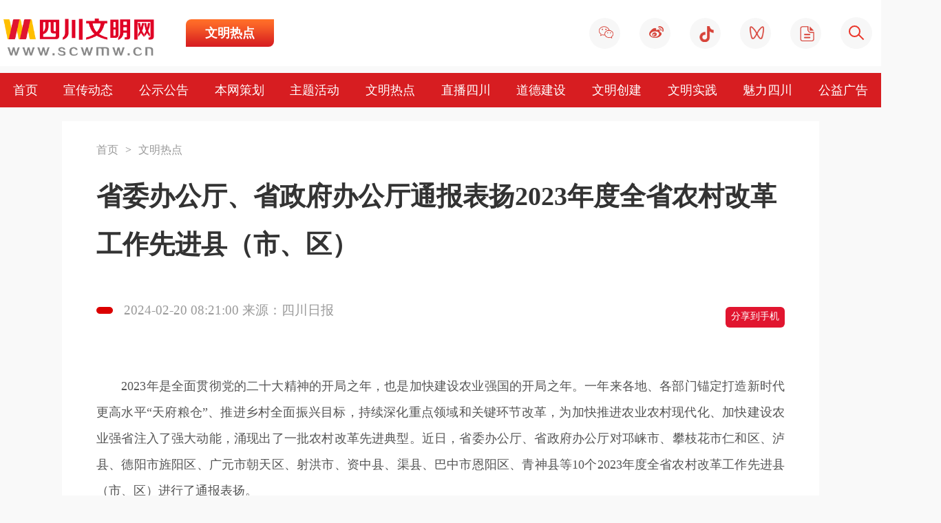

--- FILE ---
content_type: text/html; charset=UTF-8
request_url: https://www.scwmw.cn/yw/202402/t20240220_1296317.htm
body_size: 4186
content:
<!DOCTYPE html>

<html><head><meta http-equiv="Content-Type" content="text/html; charset=UTF-8">

<meta name="viewport" content="width=device-width, initial-scale=1.0, maximum-scale=1.0, user-scalable=0,user-scalable=no">
<title>省委办公厅、省政府办公厅通报表扬2023年度全省农村改革工作先进县（市、区）-四川文明网</title>
<meta name="keywords" content="全省农村改革工作先进县 我省通报表扬2023年度全省农村改革工作先进县（市、区）">
<meta name="description" content="省委办公厅、省政府办公厅通报表扬2023年度全省农村改革工作先进县（市、区） "/>

<link rel="stylesheet" href="/css_scwmw2023/detailed_zbsc.css" />

<!--通用文件开始-->
<!--
 * @Author: lirn
 * @Date: 2023-03-22 15:17:46
 * @LastEditTime: 2023-03-29 14:03:06
 * @Description: 
-->
<link rel="stylesheet" href="/css_scwmw2023/top_er.css" />
<link rel="stylesheet" href="/css_scwmw2023/foot.css" />
<link rel="stylesheet" href="/css_scwmw2023/general.css" />
<link href="/images_scwmw2023/wmw.ico" rel="Shortcut Icon" />
<script type="text/javascript" src="https://www.scwmw.cn/public/js/jquery.js"></script>
<script type="text/javascript" src="https://static.scwmw.cn/public/js/scwmw_public.js"></script>
<!--[if lt IE 9]>
<script src="//api.html5media.info/1.2.2/html5media.min.js"></script>
<![endif]-->
<!--通用文件结束-->
<script src="/js_scwmw2023/map_m.js"></script>
<script src="https://static.scwmw.cn/phone/js/qrcode.min.js" type="text/javascript"></script>
<style>
  @media screen and (min-width:1000PX) {
       embed {
        width: 77%;
        height: 450px;
      }
 }
</style>
<script>

   try {
   if (location.search.indexOf('?pc') !== 0 && /Android|Windows Phone|iPhone|iPod/i.test(navigator.userAgent)) {
        function on_CCH5player_ready(obj) {
           $('.CCH5playerContainer').css('width','100%');
           $('.CCH5playerContainer').css('height','auto');
           $('.ccH5playerBox').css('width','100%');
           $('.ccH5playerBox').css('height','auto');
           $('.ccH5playerBox').css('overflow','hidden');
        }   
   } else {
     function on_CCH5player_ready(obj) {
        $('.ccH5Poster img').attr("src", $('.ccH5Poster img').attr("src")).load(function() {
                var real = getImageWidth($('.ccH5Poster img').attr("src"));
                var realH = real.split(',')[1];
                var realW = real.split(',')[0];
                $('.CCH5playerContainer').css('height',realH+'px');
                $('.ccH5playerBox').css('height',realH+'px');
                $('.CCH5playerContainer').css('width',realW+'px');
                $('.ccH5playerBox').css('width',realW+'px');
                $('.ccH5Poster').css('position','unset');
            });
    }
   }
   } catch (e) {}
   var u = navigator.userAgent;
var isiOS = !!u.match(/\(i[^;]+;( U;)? CPU.+Mac OS X/); //ios终端
if(isiOS==true){
  function on_CCH5player_ready(obj) {
   $('.CCH5playerContainer').css('width','100%');
   $('.CCH5playerContainer').css('height','auto');
   $('.ccH5playerBox').css('width','100%');
           $('.ccH5playerBox').css('height','auto');
  }
}
 </script>
</head>
<body>
<div class="info-top">
	<!--头部开始-->
	<!--
 * @Author: lirn
 * @Date: 2023-03-21 15:53:36
 * @LastEditTime: 2023-03-29 14:04:24
 * @Description: 
-->
<script>
   if (navigator.userAgent.indexOf('MSIE') !== -1 || navigator.appVersion.indexOf('Trident/') > 0) {
     try{
        var ieVersion = parseInt(/MSIE (\d+)/.exec(navigator.userAgent)[1] || /rv:(\d+)/.exec(navigator.userAgent)[1]);
        if(ieVersion <=9){
          alert("您的浏览器版本过低，建议升级浏览器版本再浏览本网站！");
        }
     }catch(err){
         console.log("获取浏览器版本错误");
     }
   }
</script>
<!-- 头部 -->
<div class="top-1">
	<div class="logo_l fl">	
	  <img class="action-bg" src="/images_scwmw2023/wmsc.png" /><div class="action-bg-1 f18 fw h40 fl">文明热点</div>
	</div>
	<div class="logo_r fr">
	  <ul class="footer_flex clearfix">
		<li>
			<img src="/images_scwmw2023/footerpic1.png" class='img-n' />
			<div class="flex-footera">
				<img src="/images_scwmw2023/wx.png" />
			</div>
			<span>微信</span>
		</li>
		<li>
			<img src="/images_scwmw2023/footerpic2.png" class='img-n' />
			<div class="flex-footera">
				<img src="/images_scwmw2023/wb.png" />
			</div>
			<span>微博</span>
		</li>
		<li>
			<img src="/images_scwmw2023/footerpic3.png" class='img-n' />
			<div class="flex-footera">
				<img src="/images_scwmw2023/dy.png" />
			</div>
			<span>抖音</span>
		</li>
		<li>
			<img src="/images_scwmw2023/footerpic4.png" class='img-n' />
			<div class="flex-footera">
				<img src="/images_scwmw2023/sph.png" />
			</div>
			<span>视频</span>
		</li>
		<li>
                      <a href="/gg/201712/t20171215_944434.htm" target="_blank" ignoreapd="1">
			<img src="/images_scwmw2023/footerpic5.png" class='img-n' />

			<span>投稿</span></a>
		</li>
		<li class="or">
			<div class="sc_nr">
				<form name="f1" id="search" target="_blank" action="https://so.scwmw.cn/cse/search">
                                        <input name="s" type="hidden" value="13883899498212005515" />
					<input name="q" size="30" type="text" maxlength="100" id="bdcsMain" placeholder="关键字" />
				</form>
			  	<div class="search"></div>
			</div>
			<script language="javascript">
				function g(formname)  {
					var url = "http://www.baidu.com/s";			
					formname.action = url;
					return true;
				}
				function trim(str){ //删除左右两端的空格
					return str.replace(/(^\s*)|(\s*$)/g, "");
				}

				$(function(){
					document.onkeydown = function(e){ 
						var ev = document.all ? window.event : e;
						if(ev.keyCode==13) {  //监听回车按键
							if($.trim($("#bdcsMain").val())==''){
								return false;
							}else{
								$("#bdcsMain").submit()
							}
							
						}
					}
				}); 
				
			</script>
			
		</li>	
	  </ul>
	
	</div>
	</div>
</div>
<!-- 导航 -->
<div class="columns">
	<ul id="column">
		<li><a href="/" target="_blank">首页</a></li>
		<li><a href="/xcdt" target="_blank">宣传动态</a></li>
		<li><a href="/gg" target="_blank">公示公告</a></li>
		<li><a href="/zthc" target="_blank">本网策划</a></li>
		<li><a href="/zthd" target="_blank">主题活动</a></li>
		<li><a href="/yw" target="_blank">文明热点</a></li>
		<li><a href="/zbsc" target="_blank">直播四川</a></li>
		<li><a href="/bydll" target="_blank">道德建设</a></li>
		<li><a href="/cj" target="_blank">文明创建</a></li>
		<li><a href="/zyfw" target="_blank">文明实践</a></li>
		<li><a href="/mlsc" target="_blank">魅力四川</a></li>
		<li><a href="/gygg" target="_blank">公益广告</a></li>

	</ul>
</div>
	<!--头部开始-->
</div>
<!-- 内容区 -->
<div class="info-box">
<div class="info-box-1">
<div class="class-name">
<p><a href="/">首页</a></p>
<span style="color: grey">&gt;</span>
<span><a href="../">文明热点</a></span>

</div>

<div id="map" class="nav-top">
	<div class="i1-mobile">
		<img src="/images_scwmw2023/img_0.png" />
		<span class="fr">文明热点</span>
	</div>
	<div class="i2-mobile"><img src="/images_scwmw2023/map00.png" /></div>
</div>

<div class="info">
      <div class="info-bt">
        <p>省委办公厅、省政府办公厅通报表扬2023年度全省农村改革工作先进县（市、区）</p>
      </div>

      <div class="info-Source-time">
        <span></span>
        <p>2024-02-20 08:21:00 来源：四川日报<div class="fxm fx">分享到手机<p id="qrcode"></p></div></p>
      </div>

      <div class="info-main">
		<div class=TRS_Editor><div class="Custom_UnionStyle">
<p align="justify">　　2023年是全面贯彻党的二十大精神的开局之年，也是加快建设农业强国的开局之年。一年来各地、各部门锚定打造新时代更高水平“天府粮仓”、推进乡村全面振兴目标，持续深化重点领域和关键环节改革，为加快推进农业农村现代化、加快建设农业强省注入了强大动能，涌现出了一批农村改革先进典型。近日，省委办公厅、省政府办公厅对邛崃市、攀枝花市仁和区、泸县、德阳市旌阳区、广元市朝天区、射洪市、资中县、渠县、巴中市恩阳区、青神县等10个2023年度全省农村改革工作先进县（市、区）进行了通报表扬。</p>
<p align="justify">　　通报要求，各地、各部门要以受表扬的先进县（市、区）为榜样，聚焦健全粮食安全保障制度、构建现代农业经营体系、全面完善农村产权制度等主攻方向，扎实推进县域内城乡融合发展改革试点，推动全省农村改革不断取得实质性进展和标志性成果、为有力有效推进乡村全面振兴、加快建设农业强省作出新的更大贡献。</p>
</div></div>
		
	</div>

      <p class="info-author"> 编辑：李尚维 </p>

	<div class="info-qr">
	    <img src="/images_scwmw2023/flexewmpic2.png" />
	    <p>文明四川 &nbsp;&nbsp;关注我们

	    </p>
	</div>



</div>


<input type="hidden" id="imgurl" value='' />

<div class="page">

</div>

<!--手机导航栏目-->
<!--
 * @Author: lirn
 * @Date: 2023-03-30 16:56:09
 * @LastEditTime: 2023-03-30 17:00:00
 * @FilePath: \四川文明网02\手机侧边导航2023.html
 * @Description: 
-->
<div class="mapbox">
    <div class="map" style="right:0;">
        <div id="map-c" class="map-top"><img src="/images_scwmw2023/close.png" /></div>
        <div class="mapli">
            <p><a href="/">首页</a></p>
        </div>
        <div class="mapli">
            <p><a href="/xcdt">宣传动态</a></p>
        </div>
        <div class="mapli">
            <p><a href="/gg">公示公告</a></p>
        </div>
        <div class="mapli">
            <p><a href="/zthc">本网策划</a></p>
        </div>
        <div class="mapli">
            <p><a href="/zthd">主题活动</a></p>
        </div>
        <div class="mapli">
            <p><a href="/yw">文明热点</a></p>
        </div>
        <div class="mapli">
            <p><a href="/zbsc">直播四川</a></p>
        </div>
        <div class="mapli">
            <p><a href="/bydll">道德建设</a></p>
        </div>
        <div class="mapli">
            <p><a href="/cj">文明创建</a></p>
        </div>
        <div class="mapli">
            <p><a href="/zyfw">文明实践</a></p>
        </div>
        <div class="mapli">
            <p><a href="/mlsc">魅力四川</a></p>
        </div>
        <div class="mapli">
            <p><a href="/gygg">公益广告</a></p>
        </div>
    </div>
</div>

</div>
</div>
<div class="fxm02 fx"><p id="qrcode02"></p>扫二维码手机浏览及分享</div>
<script type="text/javascript">
	var qrcode = new QRCode(document.getElementById("qrcode"), {
		width : 100,
		height : 100
	});
	var qrcode02 = new QRCode(document.getElementById("qrcode02"), {
		width : 120,
		height : 120
	});
	var pageURL = $(location).attr("href");
	qrcode.makeCode(pageURL);
	qrcode02.makeCode(pageURL);
	$(".fxm").mouseover(function(){
		$(".fxm p").show();
		});
	$(".fxm").mouseout(function(){
		$(".fxm p").hide();
		});
	</script>


<!--底部开始-->
<!--
 * @Author: lirn
 * @Date: 2023-03-21 15:53:34
 * @LastEditTime: 2023-03-27 10:29:24
 * @FilePath: \四川文明网02\四川文明网尾部2023.html
 * @Description: 
-->

<div class="footbox">
	<div class="foot-nav">
           <span><a href="/gywm/201609/t20160912_793681.htm" target="_blank" ignoreapd='1'>关于我们</a><a href="/gywm/202305/t20230509_1270266.htm" target="_blank" ignoreapd='1'>联系我们</a></span>
           <span class="scys"><img src="/images_scwmw2023/scys.png" /></span>
           <span><a href="http://www.weibo.com/scwmw" target="_blank">信息爆料</a><a href="http://bbs.scwmw.cn/forum.php?gid=193" target="_blank">稿件报送</a><span>
        </div>
	<script src="/foot_scwmw.js" type="text/javascript"></script>
</div>


<div class="foot-m"><a>四川文明网版权所有</a><a href="https://beian.miit.gov.cn" target="_blank">蜀ICP备19005180号-5</a></br><a href="https://www.12377.cn/" target="_blank">违法和不良信息举报入口</a></br><script type="text/javascript">document.write(unescape("%3Cspan id='cnzz_stat_icon_1281295470' %3E%3C/span%3E%3Cscript src='https://v1.cnzz.com/stat.php%3Fid%3D1281295470%26show%3Dpic' type='text/javascript'%3E%3C/script%3E"));</script></div>

<script type="text/javascript" charset="utf-8" src="https://res.wx.qq.com/open/js/jweixin-1.4.0.js"></script>
<script src="https://static.scwmw.cn/phone/js/share.js" type="text/javascript"></script>

<div class="jbxx">
  <div class="jbxx_item">
    <a href="https://www.12377.cn/" target="_blank"><img class="jbxx_img" src="/images_scwmw2023/zgjb.png" /></a>
  </div>
  <div class="jbxx_item">
    <a href="https://www.scjb.gov.cn/" target="_blank"><img class="jbxx_img" src="/images_scwmw2023/scjb.png" /></a>
  </div>
</div>

</body>
</html>
<!--底部开始-->

--- FILE ---
content_type: text/css
request_url: https://www.scwmw.cn/css_scwmw2023/detailed_zbsc.css
body_size: 755
content:

 @charset "utf-8";
 /* CSS Document */
  a{text-decoration:none;color:#999;}
  a:hover{color:#999;}

/*  @font-face {
    font-family: 'FangSong';
    src: url('path/to/fangsong.ttf') format('truetype');
  } */

  /*自适应页面高度*/
body{
  min-height: 100vh;
  display: flex;
  flex-direction: column;
  background: #f9f9f9 !important;
}



 
.class-name { color: #666; font-size:1rem; line-height: 2rem; height:4rem;  display: flex;align-items: center;margin-top: 10px;}
.class-name p {
  height: 2.8rem;
  box-sizing: border-box;
  font-size: 1rem;
  color: #999;
  text-align: center;
  line-height: 2.8rem;
  float: left;
}
.class-name span:nth-of-type(1){margin: 0 10px;}
.class-name p a {color: #999; }
.class-name p a:hover{ color: #db0000;}
.class-name span a {color: #999; font-size:1rem; line-height:2.8rem;}
.class-name span a:hover{ color: #db0000;}
 
/*内容区*/

  
.info-bt { font-size: 2.4rem;  color: #666; line-height: 3.4rem;  padding-bottom: 3rem; }

.info-bt p { font-size: 2.4rem; color: #333; font-weight: bold; line-height: 4.4rem;}

.info-Source-time {font-size: 1.2rem; color: #999; line-height: 1.6rem;height: 3.5rem;}

.info-Source-time span { width: 1.5rem; height: 0.6rem; background: #db0000; display: block; float: left; margin: 0.5rem 1rem 0 0; border-radius:8px;}
.info-Source-time p { float: left; width: 60%; width: auto !important; }

.info-author { font-size: 1.2rem; color: #999;text-align: right;line-height: 6rem; border-top: 1px #bbb dashed;margin: 3rem 0 3rem;}

.info-main {font-size: 1.1rem !important; color: #555;line-height: 2.4rem; padding: 3rem 0;}
.info-main span,.info-main p{font-size: 1.1rem !important;}

.info-main img {display: block; margin: 2rem auto; max-width: 100%;}
.info-qr{ display: none;}


.info-box{
    overflow: hidden;
    margin: 0 auto;
    max-width: 1000px;
    width: 100%;
    flex: 1 1 auto;
    background: #fff;
    padding: 0 50px;
    margin-top: 20px;
}



/*翻页*/
.page{margin:1rem 0 2.5rem 0.8rem; overflow:hidden; margin:0 auto;
  display: -ms-flexbox;
  display: flex;
  -ms-flex-pack: center;
  justify-content: center;
}
.page a{height:1.6rem; border:1px #bbb solid; float:left; margin-right:0.5rem; text-align:center; line-height:1.6rem; font-size:1rem;color:#666; padding:0 0.6rem; display:block;}
.page_s{border:1px #E0002B solid !important; color:#E0002B !important; cursor:default;}
.page span{border:1px #E0002B solid !important; color:#E0002B !important; cursor:default; padding:0 0.6rem;margin-right:0.5rem;line-height:1.6rem;}






.fx{ display:block;}
.fxm{ width:86px; height:30px; background:#E1152F; color:#fff; font-size:14px; text-align:center; line-height:28px; position:relative; float:right; border-radius:6px; margin-top:8px; cursor:pointer;}
.fxm p{ position:absolute; top:26px; right:0; background:#fff; padding:10px; display:none; border:2px #E1152F solid;}
.fxm02{ text-align:center; font-size:14px; color:#999; line-height:40px; margin:30px 0 0;}
.fxm02 p{ display:block; width:120px; height:120px; margin:0 auto; padding:7px;border: 6px #e4e4e4 solid;}

  
@media screen and (max-width: 1000px) {
  .info { padding: 1rem;}
  .info-bt { margin: 0 auto; text-align:center; padding-bottom:2rem ;}
  .info-bt p { font-size:1.4rem; color: #666; line-height: 2rem; width: 100%; text-align:left; }
  .info-Source-time {font-size: 1rem; color: #999; line-height:2rem;height:2rem;}
  .info-Source-time span { width:0.6rem; height: 0.6rem; background: #db0000; display: block; float: left; margin: 0.5rem 1rem 0 0; border-radius:2rem; }
  .info-Source-time p { float: left; width: 60%; line-height:2rem; position: relative; margin: 0; top: -3px;}
  .info-author { font-size: 1rem; color: #999;text-align: right;line-height:4rem; border-top: 1px #bbb dashed;margin: 2.4rem 0 0;text-align: center !important;}
  .info-main {font-size:1.1rem; color: #555;line-height:2.2rem; padding:1.2rem;}
  .info-qr { text-align: center; display: block; }
  .info-qr img { border: 1px #ccc solid; width: 8rem;}
  .info-qr p { font-size: 1rem; color: #666; line-height: 2.4rem; }
  
}


@media screen and (max-width: 1000px) {
  .info-top,
  .columns,
  .footbox,
  .class-name,
  .fx,
  .info-class {
    display: none !important;
  }
  html{max-width: 100vw;}
  .class-li {padding:2rem 2rem;}
  .page{margin: 1rem auto;
    overflow: hidden;
    width: fit-content;
   width: -moz-fit-content;
   width: -webkit-fit-content;
    display: flex;
    align-items: center;
    justify-content: center;
  }
  .info-box{
    padding: 0 0;
  }
}
 

--- FILE ---
content_type: text/css
request_url: https://www.scwmw.cn/css_scwmw2023/top_er.css
body_size: 1842
content:

/* 头部 */

.header {
  position: relative;
  display: flex;
  align-items: center;
  overflow: hidden;
  width:100%;
  height: 45px;
  background-color: #f5f5f7;
}

.tol { line-height: 20px; color: #e1152f; white-space: pre; width: 30%; float: left;}
.tel { display: -webkit-inline-box; overflow: hidden; width:419px;  height: 22px;  color: #949494;  white-space: normal;  text-overflow: ellipsis; 
webkit-box-orient: vertical; webkit-line-clamp: 2;  float: right; align-items: left;}
.tel a{  color: #949494;}
.tel a:hover{  color: #e1152f;}

.top-1 { position: relative;  align-items: center; background-color: #fff;width: 1280px; margin: 0 auto; height:96px;display: flex; min-width: 1280px;}

.logo_l { width:25%; flex: 1 1 auto;display: flex; align-items: center;}
.logo_r {  width:35%; align-items: flex-end; }
.action-bg { width:250px; margin-right:20px; float: left;}
.action-bg-1 {padding: 0 10px; min-width:108px;width: fit-content;height:40px;background:url(../images_scwmw2023/img_l1.png) repeat-x; overflow: hidden; text-align: center;color: #fff; border-radius: 8px 0 8px 0 ;}


/* 搜索 */
.sc_nr {position: absolute; margin: auto; top: 0;  bottom:0px;width:46px; height: 46px;z-index: 10;}
.sc_nr .search { position: absolute; margin: auto; top: 0; right: 0; bottom:0; left: 0; width:46px; height:46px; background: #f7f7f7;border-radius: 50%;transition: all 1s; z-index: 4;}
.sc_nr .search:hover { cursor: pointer;}
.sc_nr .search::before {
  content: "";
  position: absolute;
  margin: auto;
  top: 11px;
  right: 0;
  bottom: 0;
  left:13px;
  width: 10px;
  height: 2px;
  background:#eb3428;
  transform: rotate(45deg);
  transition: all .5s;
}
.sc_nr .search::after {
  content: "";
  position: absolute;
  margin: auto;
  top: -5px;
  right: 0;
  bottom: 0;
  left: -5px;
  width: 13px;
  height:13px;
  border-radius: 50%;
  border: 2px solid #eb3428;
  transition: all .5s;
}
.sc_nr input {
  font-family: 'Inconsolata', monospace;
  position: absolute;
  margin: auto;
  top: 0;
  right: 0;
  bottom: 0;
  left: 0;
  width:46px;
  height:46px;
  outline: none;
  border: none;
  background:#f5f5f7;
  color:#666;
  padding: 0 80px 0 20px;
  border-radius: 30px;
  transition: all 1s;
  opacity: 0;
  z-index: 5;
  font-weight: bolder;
  letter-spacing: 0.1em;
}

.sc_nr input:hover { cursor: pointer;}
.sc_nr input:focus { width:50px; opacity: 1; cursor: text; bottom:0;}
.sc_nr input:focus ~ .search {right: -220px; background: #d70e18; z-index: 6; width: 40px; height: 40px;}
.sc_nr input:focus ~ .search::before {top: 0; left: 0; width:15px; background: #f7f7f7;}
.sc_nr input:focus ~ .search::after { top: 0; left: 0; width:15px; height: 2px; border: none; background: #f7f7f7; border-radius: 0%; transform: rotate(-45deg);}
.sc_nr input::placeholder { color:#f7f7f7; opacity: 0.5; font-weight: bolder;}

/*二维码弹出*/
.footer_flex li:hover span { display: block; }
.footer_flex li:hover .img-n { display: none; }
.footer_flex li span { display: none; color: #fff; font-size: 13px; line-height: 45px; }
.footer_flex li .img-n {    padding: 12px 0 0 4px; }
.footer_flex {margin:0 auto 0; float: right; }
.footer_flex li { width: 45px; height: 45px; background-color: #f7f7f7; -webkit-border-radius: 50%; -moz-border-radius: 50%; border-radius: 50%; margin: 0px 14px; float: left; text-align: center; cursor: pointer; position: relative; z-index: 10; }
.footer_flex li:hover { background-color: #d74339; }
.footer_flex li:last-child:hover { background-color: #f7f7f7; } 

/*button*/
.footer_flex li:hover .flex-footera { display: block; z-index: 999; }
.footer_flex li .flex-footera {  position: absolute; top:50px; text-align: center; display: none;  z-index:10;left: -26px;border: 1px solid #e9e9e9;border-radius: 10px;}
.flex-footera img { width:100px; height: 100px;  z-index:10;}
.img-n{ width:48%;  }


/*导航*/
.columns {

    width: 100%;
    background-color: #d71d21;
	/*background: url(../images_scwmw2023/img_7.png) repeat-x;*/
	height: 50px;
    margin-top: 10px;
	
}
/* common and top level styles */
#column, #column ul { list-style: none outside none; margin: 0;  padding: 0;}
#column {
    position: relative;
    width:1280px;
	margin: 0 auto;
    display: flex;
    justify-content: space-around;

}

#column > li {
    border-bottom: 5px solid transparent;
    float: left;
    margin-bottom: -5px;
    text-align: left;
    -moz-transition: all 300ms ease-in-out 0s;
    -ms-transition: all 300ms ease-in-out 0s;
    -o-transition: all 300ms ease-in-out 0s;
    -webkit-transition: all 300ms ease-in-out 0s;
    transition: all 300ms ease-in-out 0s;
	font-size:18px;
}
#column li a {
    display: block;
    text-decoration: none;
    -moz-transition: color 450ms ease-in-out 0s, background-color 450ms ease-in-out 0s;
    -ms-transition: color 450ms ease-in-out 0s, background-color 450ms ease-in-out 0s;
    -o-transition: color 450ms ease-in-out 0s, background-color 450ms ease-in-out 0s;
    -webkit-transition: color 450ms ease-in-out 0s, background-color 450ms ease-in-out 0s;
    transition: color 450ms ease-in-out 0s, background-color 450ms ease-in-out 0s;
    white-space: normal;
	text-align: center;
}
#column > li > a {
    color: #fff;
    display: block;
    
    line-height:50px;
    padding: 0 15px;
    text-transform: uppercase;
}
#column > li:hover > a, #column > a:hover {color:#ffdc75;}
#column li.active > a { color:#ffdc75;}

#column ul li a:hover { color: #F55856;}



/*pc内容头部*/
.info-top{display:none;background:#fff; }
.topnav{ height:40px;background:#fafafa; line-height:38px; font-size:12px; color:#999;}
.topnav a{color:#999;}
.topnav span{ color:#E1152F; font-weight:bold;}


/*移动端 导航*/
.mapbox{background: rgb(0, 0, 0, 0.5); width:100%; height:100%; overflow: hidden;}
.map{ height: 100%; width:60%; position:fixed; left:100%; top:0; background:#eee;z-index:999999; overflow:auto; margin-left:40%;}
.map-top{ background-color: #cd0911; position:relative; margin-bottom:1rem; height: 2.6rem;}
.map-top img{ height:66%; display:block; position:absolute; right:0.6rem; bottom:0; top:0; margin:auto 0; cursor:pointer} */
.mapli{ overflow:hidden; width:86%; margin:0.2rem auto 0 auto;}
.mapli p{ font-size:1rem; line-height:2.8rem; border-bottom:1px #ccc solid; color:#333;  text-align:center;}
.mapli p a{color:#777;}
.mapli p a:hover{color:#d71d21;}
.mapli div{ overflow:hidden; background:#fff; }
.mapli div a{ float:left; padding:0 0.6rem; line-height:2.6rem; font-size:0.9rem; color:#666; display:block;}
.mapli div a:hover{color:#d71d21;}




/*移动端顶部条*/
.nav-top{height:7rem; position:relative; font-size:1.3rem; color:#fff; font-weight:bold; text-align:center; line-height:3rem;}
.nav-top img{  display:block; position:absolute; right:0.6rem; bottom:0; top:0; margin:auto 0; cursor:pointer}
.nav-top a{ display:block; height:44%; width:10%;position:absolute; left:0.8rem; bottom:0; top:0; margin:auto 0; cursor:pointer; background:url(../images_scwmw2023/back.png) no-repeat; background-size:auto 100%;}
.nav02{background:#eee; position:relative; font-size:1rem; color:#666; padding:0 0.5rem;}
.nav02 a{ padding:0 0.8rem; line-height:2.5rem;}
.on{ color:#DF002B; font-weight:bold;}

.i1-mobile{ width: 100%; height: 5rem; background: #fff; position: relative; }
.i1-mobile span{
    float: right; 
    font-size:1rem; 
    border-radius: 0.4rem;
    width: fit-content;
    width: -moz-fit-content;
    width: -webkit-fit-content;
    max-width: 46%;
    height: 2.4rem;
    text-align: center;
    line-height: 2.4rem;
    color: #fff;
    top: 2rem;
    background: #d71d21;
    margin-top: 1.3rem; 
    margin-right: 1rem;
    padding: 0 0.5rem;
  }
.i1-mobile img{width: 250px; float: left; left:1rem;}

.i2-mobile{  width: 100%; height:3rem;background: #e5e5e5; height: 2rem; position: relative; }
.i2-mobile img{height:32%; display:block; position:absolute;  right:2.6rem; bottom:0; top:0; margin:auto 0; cursor:pointer}
.close img{right: 0; position: absolute;}


@media screen and (max-width: 1000px) {
  .info-top,
  .columns,{
    display: none;
  }
  .i1-mobile img{
    width: 39%;
    max-width: 200px;
  }
}



@media screen and (min-width:1000PX){html,body{max-width:none;font-family:"微软雅黑","宋体";font-size:16px;}
.info-top{display:block;}
.info-box-1{float:left;width:100%;}
.nav-top{display:none;}
.nav-top img{display:none;}
.map-top{text-align:left;padding-left:50px;background:none;color:#666;font-weight:normal;font-size:18px;}
.map{display: none;} 
 }







--- FILE ---
content_type: text/css
request_url: https://www.scwmw.cn/css_scwmw2023/foot.css
body_size: 37
content:

/*底部*/

@media screen and (max-width: 1000px) {
  .footbox{
    display: none;
  }
  .jbxx{
    display: none;
  }
  .foot-m{background-color: #d52014; font-size:1rem; color:#FFBFBF; text-align:center; line-height:1.5rem; padding:1rem 0; width: 100%; height: 3rem;}
  .foot-m a{color:#FFBFBF;}
  body{min-height: 100vh;}
  #cnzz_stat_icon_1281295470 a img{display: none;}
}


@media screen and (min-width:1000PX){
  html,body{max-width:none;font-family:"微软雅黑","宋体";font-size:16px;}

  .footbox { position: relative; 
    align-items: center;
    overflow: hidden;
    width: 100%;
    height: 250px;
    padding: 40px 0;
    margin-top: 40px;
    line-height: 18px;
    white-space: nowrap;
    color: #fff;
    min-width:1280px;
    line-height: 32px;
    text-align: center;
    color: #333;
  }
    .foot-nav{
      height: 50px;
      background-color: #d71d21;
      line-height: 50px;
      margin-bottom: 55px;
      display: flex;
    justify-content: center;
  }
  .foot-nav .scys{
    width: 200px;
    position: relative;
  }
  .foot-nav .scys img{
    width: 65%;
    position: absolute;
    margin: 0 auto;
    left: 0;
    right: 0;
    top: -35px;
  }
  .foot-nav a{
    color: #fff !important;
  }
.footbox a{
  position: relative;
  flex-direction: column;
  align-items: center;
  overflow: hidden;
  width:100%;

  line-height: 18px;
  white-space: nowrap;
  color: #333;
  min-width:1280px;
  line-height: 30px;
  text-align: center;
  padding: 10px;
}

.footbox a:hover{
  color: #000;
}

.foot-m{display: none;} 

/*举报信息*/
.jbxx{
  width: 100%;
  display: flex;
  flex-direction: row;
  height: 72px;
  justify-content: center;
  padding-bottom: 20px;
}
.jbxx .jbxx_item{
  width: 252px;
  height: 72px;
  margin-left: 10px;
}
.jbxx .jbxx_item .jbxx_img{
  width: 100%;
  height: 100%;
}

 }






--- FILE ---
content_type: text/css
request_url: https://www.scwmw.cn/css_scwmw2023/general.css
body_size: 192
content:
body{ margin:0px; padding:0px;font-family:"微软雅黑","Microsoft YaHei","宋体"; background:#fff;}
a{ text-decoration:none; color: #c9000a;}
ul,li,ol,dd,dt,form,dl,dd,dt,p,input{ list-style-type:none; margin:0px; padding:0px;}
img,img a{ border:0px; margin:0px; padding:0px;}
.n{font-weight:normal;font-style:normal;}
.i{font-style:italic;}
.fl{float:left;}
.fr{float:right;}
.cl{clear:both; height:0px; font-size:0px;}
.wl,.wl a{ color:#fff;}
.wb,.wb a{ color:#333;}
.wr,.wr a{ color:#E1152F;}
.wh,.wh a{ color:#666;}
.wg,.wg a{ color:#999;}
.w0,.w0 a{ color:#000;}
.ma{ margin:0 auto;}
.oh{ overflow:hidden;}
.pr{ position:relative;}
.pa{ position:absolute;}
.fw{font-weight: 600;}

.noh{ overflow:auto !important;}

.lih32 a{line-height: 32px !important;}

/* ziti */
.f12,.f12 a{ font-size:12px;}
.f14,.f14 a{ font-size:14px;}
.f16,.f16 a{ font-size:16px;}
.f18,.f18 a{ font-size:18px;}
.f20,.f20 a{ font-size:20px;}
.f22,.f22 a{ font-size:22px;}
.f24,.f24 a{ font-size:24px;}
.f26,.f26 a{ font-size:26px;}
.f28,.f28 a{ font-size:28px;}
.f30,.f30 a{ font-size:32px;}
.f32,.f32 a{ font-size:32px;}
.f34,.f34 a{ font-size:34px;}
.f36,.f36 a{ font-size:36px;}
.f40,.f40 a{ font-size:40px;}

/* 高度 */
.h16{ height:16px;}
.h20{ height:20px; line-height:20px;}
.h24{ height:24px;line-height:24px;}
.h26{ height:26px;line-height:26px;}
.h28{ height:28px;line-height:28px;}
.h30{ height:30px;line-height:30px;}
.h32{ height:32px;line-height:32px;}
.h36{ height:36px;line-height:36px;}

.h40{ height:40px;line-height:40px;}
.h42{ height:42px;line-height:42px;}
.h46{ height:46px;line-height:46px;}
.h48{ height:48px;line-height:48px;}
.h50{ height:50px;line-height:50px;}
.h60{ height:60px;line-height:60px;}
.h70{ height:70px;line-height:70px;}
.h80{ height:80px;line-height:80px;}
.h100{ height:100px;}
.h150{ height:150px;}
.h200{ height:200px;}
.h250{ height:250px;}
.h300{ height:300px;}
.h350{ height:350px;}
.h400{ height:400px;}
.h115{ height:115px;}
.h240{ height:240px;}
.h282{height: 282px;}

/* 外宽 */
.w20{margin-left: 20px;}

.container {width: auto;height:auto;  margin: 0 auto;max-width: 100%;min-width: 1280px;}
.top,.columns,.main,.center{min-width: 1280px;}

@media screen and (max-width: 1000px) {
	.newlist a{font-size: 12px;line-height: 30px}
  /*html,.container,body,.top, .columns, .main, .center{width: 100vw !important;}*/
}


--- FILE ---
content_type: application/javascript
request_url: https://www.scwmw.cn/foot_scwmw.js
body_size: -105
content:
var cnzz_protocol =
  'https:' == document.location.protocol ? ' https://' : ' https://'
document.write(
  '<div class="foot_scwmw">指导：中共四川省委宣传部　四川省精神文明建设办公室<br>主管：四川日报报业集团　　主办：精神文明报社<br><a href="https://beian.miit.gov.cn" target="_blank">蜀ICP备19005180号-5</a>  &nbsp;&nbsp;违法和不良信息举报电话：028-86967135</br>互联网新闻信息服务许可证编号：51120190018</br>' +
    unescape(
      "%3Cspan id='cnzz_stat_icon_4009139'%3E%3C/span%3E%3Cscript src='" +
        cnzz_protocol +
        "s9.cnzz.com/stat.php%3Fid%3D4009139%26show%3Dpic' type='text/javascript'%3E%3C/script%3E"
    ) +
    '</p></div>'
)


--- FILE ---
content_type: application/javascript
request_url: https://www.scwmw.cn/js_scwmw2023/map_m.js
body_size: 471
content:
// JavaScript Document

$(document).ready(function() {

 var maxWidth = '';  
 var maxHeight = '';    
 $("img").each(function(){             
     $(this).attr('width',maxWidth);  
     $(this).attr('height',maxHeight);  
 });  


   //去除图片上级元素的行高
  // function removeImgLh(){
  //   var img = $(".info-main img");
  //   if(img.length > 0){
  //     $(".info-main img").each(function(){
  //       console.log($(this));
  //       $(this).closest("div").css({"line-height":"1px"});
  //     })
  //   }
  // }

  // removeImgLh();


 $(".info-main img").parent('font').css("line-height",0);
 $(".info-main img").parent('font').parent('div').css("line-height",0);
  $(".info-main img").parent('font').parent('div').css("line-height",0);
 $(".info-main img").parent('font').parent('span').parent('div').css("line-height",0);
	
//  $(function(){
//	  var totalHeight = 0; 
//	  function ata(){ 
//		  totalHeight =  parseFloat( $(window).height() ) +  parseFloat( $(window).scrollTop() );
//		  if ( $(document).height() <= totalHeight ) {
//			  $(".li01 ul").append("<li><a href='123'><img src='img/li01.jpg'><p>我是新增加出来的我是小宝宝</p><span>志愿服务</span></a></li>"); 
//		  }
//	  };
//	  $(window).scroll(function(){
//		  ata();
//	  });
//  });
 

  $("#map img").click(function(){
    $(".map").animate({left:'0'});
	$("video").fadeOut();
  });
  $("#map-c img").click(function(){
    $(".map").animate({left:'100%'});
	$("video").fadeIn();
  });

  var isMobile = /iPhone|iPad|iPod|Android/i.test(navigator.userAgent);
  if(isMobile){
    var res = $("font").filter(function(){
      if($(this).attr("face") == "楷体, 楷体_GB2312" || $(this).attr("face") == "楷体,楷体_GB2312"){
        return $(this);
      }
      
    }).css({"font-style":"italic","font-size":"0.9rem"})

  }
  
  
});




function getImageWidth(url,callback){
  var img = new Image();
  img.src = url;
  
  // 如果图片被缓存，则直接返回缓存数据
  if(img.complete){
      return img.width+','+img.height;
  }else{
            // 完全加载完毕的事件
      img.onload = function(){
    return img.width+','+img.height;
      }
        }
  
  }
  


  


// var u = navigator.userAgent;
// var isiOS = !!u.match(/\(i[^;]+;( U;)? CPU.+Mac OS X/); //ios终端
// if(isiOS==true){
//   function on_CCH5player_ready(obj) {
//    $('.CCH5playerContainer').css('width','100%');
//   }
// }